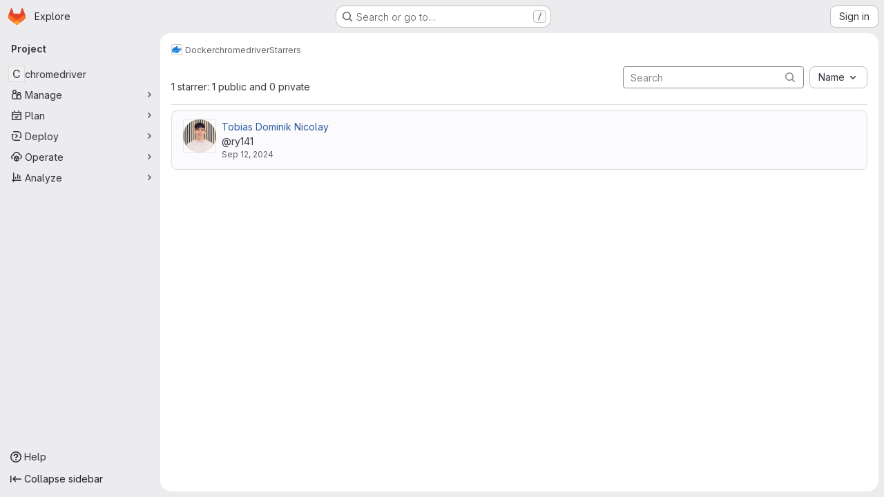

--- FILE ---
content_type: text/html; charset=utf-8
request_url: https://git.punkt.de/docker/chromedriver/-/starrers
body_size: 7488
content:




<!DOCTYPE html>
<html class="gl-system ui-neutral with-top-bar with-header application-chrome page-with-panels with-gl-container-queries" lang="en">
<head prefix="og: http://ogp.me/ns#">
<meta charset="utf-8">
<meta content="IE=edge" http-equiv="X-UA-Compatible">
<meta content="width=device-width, initial-scale=1" name="viewport">
<title>Starrers · Docker / chromedriver · GitLab</title>
<script>
//<![CDATA[
window.gon={};gon.api_version="v4";gon.default_avatar_url="https://git.punkt.de/assets/no_avatar-849f9c04a3a0d0cea2424ae97b27447dc64a7dbfae83c036c45b403392f0e8ba.png";gon.max_file_size=25;gon.asset_host=null;gon.webpack_public_path="/assets/webpack/";gon.relative_url_root="";gon.user_color_mode="gl-system";gon.user_color_scheme="white";gon.markdown_surround_selection=null;gon.markdown_automatic_lists=null;gon.markdown_maintain_indentation=null;gon.math_rendering_limits_enabled=true;gon.allow_immediate_namespaces_deletion=true;gon.iframe_rendering_enabled=false;gon.iframe_rendering_allowlist=[];gon.recaptcha_api_server_url="https://www.recaptcha.net/recaptcha/api.js";gon.recaptcha_sitekey="";gon.gitlab_url="https://git.punkt.de";gon.promo_url="https://about.gitlab.com";gon.forum_url="https://forum.gitlab.com";gon.docs_url="https://docs.gitlab.com";gon.revision="1e521aad93b";gon.feature_category="groups_and_projects";gon.gitlab_logo="/assets/gitlab_logo-2957169c8ef64c58616a1ac3f4fc626e8a35ce4eb3ed31bb0d873712f2a041a0.png";gon.secure=true;gon.sprite_icons="/assets/icons-dafe78f1f5f3f39844d40e6211b4b6b2b89533b96324c26e6ca12cfd6cf1b0ca.svg";gon.sprite_file_icons="/assets/file_icons/file_icons-90de312d3dbe794a19dee8aee171f184ff69ca9c9cf9fe37e8b254e84c3a1543.svg";gon.illustrations_path="/images/illustrations.svg";gon.emoji_sprites_css_path="/assets/emoji_sprites-bd26211944b9d072037ec97cb138f1a52cd03ef185cd38b8d1fcc963245199a1.css";gon.emoji_backend_version=4;gon.gridstack_css_path="/assets/lazy_bundles/gridstack-f42069e5c7b1542688660592b48f2cbd86e26b77030efd195d124dbd8fe64434.css";gon.test_env=false;gon.disable_animations=false;gon.suggested_label_colors={"#cc338b":"Magenta-pink","#dc143c":"Crimson","#c21e56":"Rose red","#cd5b45":"Dark coral","#ed9121":"Carrot orange","#eee600":"Titanium yellow","#009966":"Green-cyan","#8fbc8f":"Dark sea green","#6699cc":"Blue-gray","#e6e6fa":"Lavender","#9400d3":"Dark violet","#330066":"Deep violet","#36454f":"Charcoal grey","#808080":"Gray"};gon.first_day_of_week=1;gon.time_display_relative=true;gon.time_display_format=0;gon.ee=false;gon.jh=false;gon.dot_com=false;gon.uf_error_prefix="UF";gon.pat_prefix="glpat-";gon.keyboard_shortcuts_enabled=true;gon.broadcast_message_dismissal_path=null;gon.diagramsnet_url="https://embed.diagrams.net";gon.features={"uiForOrganizations":false,"organizationSwitching":false,"findAndReplace":false,"removeMonitorMetrics":true,"newProjectCreationForm":false,"workItemsClientSideBoards":false,"glqlWorkItems":true,"glqlAggregation":false,"glqlTypescript":false,"paneledView":true,"archiveGroup":false,"accessibleLoadingButton":false,"allowIframesInMarkdown":false,"projectStudioEnabled":true};
//]]>
</script>

<script>
//<![CDATA[
const root = document.documentElement;
if (window.matchMedia('(prefers-color-scheme: dark)').matches) {
  root.classList.add('gl-dark');
}

window.matchMedia('(prefers-color-scheme: dark)').addEventListener('change', (e) => {
  if (e.matches) {
    root.classList.add('gl-dark');
  } else {
    root.classList.remove('gl-dark');
  }
});

//]]>
</script>




<meta content="light dark" name="color-scheme">
<link rel="stylesheet" href="/assets/application-267421195ad431679553836c5b410ffe630f2a3119c436775ff47aa32bd041a8.css" media="(prefers-color-scheme: light)" />
<link rel="stylesheet" href="/assets/application_dark-eb6a2be3fa84f122bcfdb01700ceb93d31abe14bec53e18529b0230fdb8d07ce.css" media="(prefers-color-scheme: dark)" />
<link rel="stylesheet" href="/assets/page_bundles/users-7f2059fe8aba1a2e881756551f9eea383dec2f98b7cb0bfa7f77d781a28ec1f9.css" /><link rel="stylesheet" href="/assets/page_bundles/commit_description-9e7efe20f0cef17d0606edabfad0418e9eb224aaeaa2dae32c817060fa60abcc.css" /><link rel="stylesheet" href="/assets/page_bundles/work_items-9f34e9e1785e95144a97edb25299b8dd0d2e641f7efb2d8b7bea3717104ed8f2.css" /><link rel="stylesheet" href="/assets/page_bundles/notes_shared-8f7a9513332533cc4a53b3be3d16e69570e82bc87b3f8913578eaeb0dce57e21.css" />
<link rel="stylesheet" href="/assets/tailwind_cqs-0e9add9895902b334f85f3a8c9ded0e9bcbfef603bbd1efcb51df7dac57c209e.css" />


<link rel="stylesheet" href="/assets/fonts-deb7ad1d55ca77c0172d8538d53442af63604ff490c74acc2859db295c125bdb.css" />
<link rel="stylesheet" href="/assets/highlight/themes/white-c47e38e4a3eafd97b389c0f8eec06dce295f311cdc1c9e55073ea9406b8fe5b0.css" media="(prefers-color-scheme: light)" />
<link rel="stylesheet" href="/assets/highlight/themes/dark-8796b0549a7cd8fd6d2646619fa5840db4505d7031a76d5441a3cee1d12390d2.css" media="(prefers-color-scheme: dark)" />

<script src="/assets/webpack/tracker.4ac2efa2.chunk.js" defer="defer"></script>
<script>
//<![CDATA[
window.snowplowOptions = {"namespace":"gl","hostname":"git.punkt.de:443","postPath":"/-/collect_events","forceSecureTracker":true,"appId":"gitlab_sm"};
gl = window.gl || {};
gl.snowplowStandardContext = {"schema":"iglu:com.gitlab/gitlab_standard/jsonschema/1-1-7","data":{"environment":"self-managed","source":"gitlab-rails","correlation_id":"01KF4YNA5E4RV2VJER2V453DCH","extra":{},"user_id":null,"global_user_id":null,"user_type":null,"is_gitlab_team_member":null,"namespace_id":106,"ultimate_parent_namespace_id":106,"project_id":1343,"feature_enabled_by_namespace_ids":null,"realm":"self-managed","deployment_type":"self-managed","context_generated_at":"2026-01-17T03:05:57.833Z"}};
gl.snowplowPseudonymizedPageUrl = "https://git.punkt.de/namespace106/project1343/-/starrers";
gl.maskedDefaultReferrerUrl = null;
gl.ga4MeasurementId = 'G-ENFH3X7M5Y';
gl.duoEvents = [];
gl.onlySendDuoEvents = true;


//]]>
</script>
<link rel="preload" href="/assets/application-267421195ad431679553836c5b410ffe630f2a3119c436775ff47aa32bd041a8.css" as="style" type="text/css">
<link rel="preload" href="/assets/highlight/themes/white-c47e38e4a3eafd97b389c0f8eec06dce295f311cdc1c9e55073ea9406b8fe5b0.css" as="style" type="text/css">




<script src="/assets/webpack/commons-pages.groups.new-pages.import.gitlab_projects.new-pages.import.manifest.new-pages.projects.n-44c6c18e.1bfb6269.chunk.js" defer="defer"></script>
<script src="/assets/webpack/commons-pages.search.show-super_sidebar.6acb116e.chunk.js" defer="defer"></script>
<script src="/assets/webpack/super_sidebar.d81b6984.chunk.js" defer="defer"></script>
<script src="/assets/webpack/commons-pages.projects-pages.projects.activity-pages.projects.alert_management.details-pages.project-16912510.ec48a109.chunk.js" defer="defer"></script>
<script src="/assets/webpack/pages.projects.95917c1a.chunk.js" defer="defer"></script>
<script src="/assets/webpack/runtime.880a9edb.bundle.js" defer="defer"></script>
<script src="/assets/webpack/main.ca0196b2.chunk.js" defer="defer"></script>
<script src="/assets/webpack/redirect_listbox.720bfa6b.chunk.js" defer="defer"></script>
<meta content="object" property="og:type">
<meta content="GitLab" property="og:site_name">
<meta content="Starrers · Docker / chromedriver · GitLab" property="og:title">
<meta content="GitLab Community Edition" property="og:description">
<meta content="https://git.punkt.de/assets/twitter_card-570ddb06edf56a2312253c5872489847a0f385112ddbcd71ccfa1570febab5d2.jpg" property="og:image">
<meta content="64" property="og:image:width">
<meta content="64" property="og:image:height">
<meta content="https://git.punkt.de/docker/chromedriver/-/starrers" property="og:url">
<meta content="summary" property="twitter:card">
<meta content="Starrers · Docker / chromedriver · GitLab" property="twitter:title">
<meta content="GitLab Community Edition" property="twitter:description">
<meta content="https://git.punkt.de/assets/twitter_card-570ddb06edf56a2312253c5872489847a0f385112ddbcd71ccfa1570febab5d2.jpg" property="twitter:image">

<meta name="csrf-param" content="authenticity_token" />
<meta name="csrf-token" content="lLIJqIQXXvxHkmmGKx-b1kImLEQAuWIr2gq-NyVf1wP0hOLLWZp4yL_r2q7YI4vKwndwqLFtqEMDtyxLjWjPfg" />
<meta name="csp-nonce" />
<meta name="action-cable-url" content="/-/cable" />
<link href="/-/manifest.json" rel="manifest">
<link rel="icon" type="image/png" href="/assets/favicon-72a2cad5025aa931d6ea56c3201d1f18e68a8cd39788c7c80d5b2b82aa5143ef.png" id="favicon" data-original-href="/assets/favicon-72a2cad5025aa931d6ea56c3201d1f18e68a8cd39788c7c80d5b2b82aa5143ef.png" />
<link rel="apple-touch-icon" type="image/x-icon" href="/assets/apple-touch-icon-b049d4bc0dd9626f31db825d61880737befc7835982586d015bded10b4435460.png" />
<link href="/search/opensearch.xml" rel="search" title="Search GitLab" type="application/opensearchdescription+xml">




<meta content="GitLab Community Edition" name="description">
<meta content="#F1F0F6" media="(prefers-color-scheme: light)" name="theme-color">
<meta content="#232128" media="(prefers-color-scheme: dark)" name="theme-color">
</head>

<body class="tab-width-8 gl-browser-chrome gl-platform-mac " data-group="docker" data-group-full-path="docker" data-namespace-id="106" data-page="projects:starrers:index" data-project="chromedriver" data-project-full-path="docker/chromedriver" data-project-id="1343" data-project-studio-enabled="true">
<div id="js-tooltips-container"></div>

<script>
//<![CDATA[
gl = window.gl || {};
gl.client = {"isChrome":true,"isMac":true};


//]]>
</script>


<header class="super-topbar js-super-topbar"></header>
<div class="layout-page js-page-layout page-with-super-sidebar">
<script>
//<![CDATA[
const outer = document.createElement('div');
outer.style.visibility = 'hidden';
outer.style.overflow = 'scroll';
document.body.appendChild(outer);
const inner = document.createElement('div');
outer.appendChild(inner);
const scrollbarWidth = outer.offsetWidth - inner.offsetWidth;
outer.parentNode.removeChild(outer);
document.documentElement.style.setProperty('--scrollbar-width', `${scrollbarWidth}px`);

//]]>
</script><aside class="js-super-sidebar super-sidebar super-sidebar-loading" data-command-palette="{&quot;project_files_url&quot;:&quot;/docker/chromedriver/-/files/master?format=json&quot;,&quot;project_blob_url&quot;:&quot;/docker/chromedriver/-/blob/master&quot;}" data-force-desktop-expanded-sidebar="" data-is-saas="false" data-root-path="/" data-sidebar="{&quot;is_logged_in&quot;:false,&quot;compare_plans_url&quot;:&quot;https://about.gitlab.com/pricing&quot;,&quot;context_switcher_links&quot;:[{&quot;title&quot;:&quot;Explore&quot;,&quot;link&quot;:&quot;/explore&quot;,&quot;icon&quot;:&quot;compass&quot;}],&quot;current_menu_items&quot;:[{&quot;id&quot;:&quot;project_overview&quot;,&quot;title&quot;:&quot;chromedriver&quot;,&quot;entity_id&quot;:1343,&quot;link&quot;:&quot;/docker/chromedriver&quot;,&quot;link_classes&quot;:&quot;shortcuts-project&quot;,&quot;is_active&quot;:false},{&quot;id&quot;:&quot;manage_menu&quot;,&quot;title&quot;:&quot;Manage&quot;,&quot;icon&quot;:&quot;users&quot;,&quot;avatar_shape&quot;:&quot;rect&quot;,&quot;link&quot;:&quot;/docker/chromedriver/activity&quot;,&quot;is_active&quot;:false,&quot;items&quot;:[{&quot;id&quot;:&quot;activity&quot;,&quot;title&quot;:&quot;Activity&quot;,&quot;link&quot;:&quot;/docker/chromedriver/activity&quot;,&quot;link_classes&quot;:&quot;shortcuts-project-activity&quot;,&quot;is_active&quot;:false},{&quot;id&quot;:&quot;members&quot;,&quot;title&quot;:&quot;Members&quot;,&quot;link&quot;:&quot;/docker/chromedriver/-/project_members&quot;,&quot;is_active&quot;:false}],&quot;separated&quot;:false},{&quot;id&quot;:&quot;plan_menu&quot;,&quot;title&quot;:&quot;Plan&quot;,&quot;icon&quot;:&quot;planning&quot;,&quot;avatar_shape&quot;:&quot;rect&quot;,&quot;link&quot;:&quot;https://jira.punkt.de?atlOrigin=eyJpIjoiYjM0MTA4MzUyYTYxNDVkY2IwMzVjOGQ3ZWQ3NzMwM2QiLCJwIjoianN3LWdpdGxhYlNNLWludCJ9&quot;,&quot;is_active&quot;:false,&quot;items&quot;:[{&quot;id&quot;:&quot;external_issue_tracker&quot;,&quot;title&quot;:&quot;Jira&quot;,&quot;link&quot;:&quot;https://jira.punkt.de?atlOrigin=eyJpIjoiYjM0MTA4MzUyYTYxNDVkY2IwMzVjOGQ3ZWQ3NzMwM2QiLCJwIjoianN3LWdpdGxhYlNNLWludCJ9&quot;,&quot;link_classes&quot;:&quot;shortcuts-external_tracker&quot;,&quot;is_active&quot;:false}],&quot;separated&quot;:false},{&quot;id&quot;:&quot;deploy_menu&quot;,&quot;title&quot;:&quot;Deploy&quot;,&quot;icon&quot;:&quot;deployments&quot;,&quot;avatar_shape&quot;:&quot;rect&quot;,&quot;link&quot;:&quot;/docker/chromedriver/-/packages&quot;,&quot;is_active&quot;:false,&quot;items&quot;:[{&quot;id&quot;:&quot;packages_registry&quot;,&quot;title&quot;:&quot;Package registry&quot;,&quot;link&quot;:&quot;/docker/chromedriver/-/packages&quot;,&quot;link_classes&quot;:&quot;shortcuts-container-registry&quot;,&quot;is_active&quot;:false},{&quot;id&quot;:&quot;container_registry&quot;,&quot;title&quot;:&quot;Container registry&quot;,&quot;link&quot;:&quot;/docker/chromedriver/container_registry&quot;,&quot;is_active&quot;:false},{&quot;id&quot;:&quot;model_registry&quot;,&quot;title&quot;:&quot;Model registry&quot;,&quot;link&quot;:&quot;/docker/chromedriver/-/ml/models&quot;,&quot;is_active&quot;:false}],&quot;separated&quot;:false},{&quot;id&quot;:&quot;operations_menu&quot;,&quot;title&quot;:&quot;Operate&quot;,&quot;icon&quot;:&quot;cloud-pod&quot;,&quot;avatar_shape&quot;:&quot;rect&quot;,&quot;link&quot;:&quot;/docker/chromedriver/-/terraform_module_registry&quot;,&quot;is_active&quot;:false,&quot;items&quot;:[{&quot;id&quot;:&quot;infrastructure_registry&quot;,&quot;title&quot;:&quot;Terraform modules&quot;,&quot;link&quot;:&quot;/docker/chromedriver/-/terraform_module_registry&quot;,&quot;is_active&quot;:false}],&quot;separated&quot;:false},{&quot;id&quot;:&quot;analyze_menu&quot;,&quot;title&quot;:&quot;Analyze&quot;,&quot;icon&quot;:&quot;chart&quot;,&quot;avatar_shape&quot;:&quot;rect&quot;,&quot;link&quot;:&quot;/docker/chromedriver/-/ml/experiments&quot;,&quot;is_active&quot;:false,&quot;items&quot;:[{&quot;id&quot;:&quot;model_experiments&quot;,&quot;title&quot;:&quot;Model experiments&quot;,&quot;link&quot;:&quot;/docker/chromedriver/-/ml/experiments&quot;,&quot;is_active&quot;:false}],&quot;separated&quot;:false}],&quot;current_context_header&quot;:&quot;Project&quot;,&quot;support_path&quot;:&quot;https://about.gitlab.com/get-help/&quot;,&quot;docs_path&quot;:&quot;/help/docs&quot;,&quot;display_whats_new&quot;:false,&quot;show_version_check&quot;:null,&quot;search&quot;:{&quot;search_path&quot;:&quot;/search&quot;,&quot;issues_path&quot;:&quot;/dashboard/issues&quot;,&quot;mr_path&quot;:&quot;/dashboard/merge_requests&quot;,&quot;autocomplete_path&quot;:&quot;/search/autocomplete&quot;,&quot;settings_path&quot;:&quot;/search/settings&quot;,&quot;search_context&quot;:{&quot;group&quot;:{&quot;id&quot;:106,&quot;name&quot;:&quot;Docker&quot;,&quot;full_name&quot;:&quot;Docker&quot;},&quot;group_metadata&quot;:{&quot;issues_path&quot;:&quot;/groups/docker/-/issues&quot;,&quot;mr_path&quot;:&quot;/groups/docker/-/merge_requests&quot;},&quot;project&quot;:{&quot;id&quot;:1343,&quot;name&quot;:&quot;chromedriver&quot;},&quot;project_metadata&quot;:{},&quot;code_search&quot;:true,&quot;scope&quot;:null,&quot;for_snippets&quot;:null}},&quot;panel_type&quot;:&quot;project&quot;,&quot;shortcut_links&quot;:[{&quot;title&quot;:&quot;Snippets&quot;,&quot;href&quot;:&quot;/explore/snippets&quot;,&quot;css_class&quot;:&quot;dashboard-shortcuts-snippets&quot;},{&quot;title&quot;:&quot;Groups&quot;,&quot;href&quot;:&quot;/explore/groups&quot;,&quot;css_class&quot;:&quot;dashboard-shortcuts-groups&quot;},{&quot;title&quot;:&quot;Projects&quot;,&quot;href&quot;:&quot;/explore/projects/starred&quot;,&quot;css_class&quot;:&quot;dashboard-shortcuts-projects&quot;}],&quot;terms&quot;:null,&quot;sign_in_visible&quot;:&quot;true&quot;,&quot;allow_signup&quot;:&quot;false&quot;,&quot;new_user_registration_path&quot;:&quot;/users/sign_up&quot;,&quot;sign_in_path&quot;:&quot;/users/sign_in?redirect_to_referer=yes&quot;}"></aside>


<div class="panels-container gl-flex gl-gap-3">
<div class="content-panels gl-flex-1 gl-w-full gl-flex gl-gap-3 gl-relative js-content-panels gl-@container/content-panels">
<div class="js-static-panel static-panel content-wrapper gl-relative paneled-view gl-flex-1 gl-overflow-y-auto gl-bg-default" id="static-panel-portal">
<div class="panel-header">
<div class="broadcast-wrapper">



</div>
<div class="top-bar-fixed container-fluid gl-rounded-t-lg gl-sticky gl-top-0 gl-left-0 gl-mx-0 gl-w-full" data-testid="top-bar">
<div class="top-bar-container gl-flex gl-items-center gl-gap-2">
<div class="gl-grow gl-basis-0 gl-flex gl-items-center gl-justify-start gl-gap-3">
<script type="application/ld+json">
{"@context":"https://schema.org","@type":"BreadcrumbList","itemListElement":[{"@type":"ListItem","position":1,"name":"Docker","item":"https://git.punkt.de/docker"},{"@type":"ListItem","position":2,"name":"chromedriver","item":"https://git.punkt.de/docker/chromedriver"},{"@type":"ListItem","position":3,"name":"Starrers","item":"https://git.punkt.de/docker/chromedriver/-/starrers"}]}


</script>
<div data-testid="breadcrumb-links" id="js-vue-page-breadcrumbs-wrapper">
<div data-breadcrumbs-json="[{&quot;text&quot;:&quot;Docker&quot;,&quot;href&quot;:&quot;/docker&quot;,&quot;avatarPath&quot;:&quot;/uploads/-/system/group/avatar/106/Moby-logo.png&quot;},{&quot;text&quot;:&quot;chromedriver&quot;,&quot;href&quot;:&quot;/docker/chromedriver&quot;,&quot;avatarPath&quot;:null},{&quot;text&quot;:&quot;Starrers&quot;,&quot;href&quot;:&quot;/docker/chromedriver/-/starrers&quot;,&quot;avatarPath&quot;:null}]" id="js-vue-page-breadcrumbs"></div>
<div id="js-injected-page-breadcrumbs"></div>
<div id="js-page-breadcrumbs-extra"></div>
</div>


<div id="js-work-item-feedback"></div>

</div>

</div>
</div>

</div>
<div class="panel-content">
<div class="panel-content-inner js-static-panel-inner">
<div class="alert-wrapper alert-wrapper-top-space gl-flex gl-flex-col gl-gap-3 container-fluid container-limited">


























</div>

<div class="container-fluid container-limited project-highlight-puc">
<main class="content gl-@container/panel gl-pb-3" id="content-body" itemscope itemtype="http://schema.org/SoftwareSourceCode">
<div id="js-drawer-container"></div>
<div class="flash-container flash-container-page sticky" data-testid="flash-container">
<div id="js-global-alerts"></div>
</div>






<div class="top-area adjust">
<div class="nav-text">
1 starrer: 1 public and 0 private
</div>
<div class="nav-controls">
<form class="form-inline user-search-form flex-users-form" action="https://git.punkt.de/docker/chromedriver/-/starrers" accept-charset="UTF-8" method="get"><div class="form-group">
<div class="position-relative">
<input type="search" name="search" id="search" placeholder="Search" class="form-control gl-pr-7" spellcheck="false" />
<button aria-label="Submit search" class="user-search-btn gl-p-2 gl-absolute gl-right-3" type="submit">
<svg class="s16" data-testid="search-icon"><use href="/assets/icons-dafe78f1f5f3f39844d40e6211b4b6b2b89533b96324c26e6ca12cfd6cf1b0ca.svg#search"></use></svg>
</button>
</div>
<div class="gl-new-dropdown js-redirect-listbox gl-ml-3" data-placement="right" data-items="[{&quot;value&quot;:&quot;name_asc&quot;,&quot;text&quot;:&quot;Name&quot;,&quot;href&quot;:&quot;/docker/chromedriver/-/starrers?sort=name_asc&quot;},{&quot;value&quot;:&quot;name_desc&quot;,&quot;text&quot;:&quot;Name, descending&quot;,&quot;href&quot;:&quot;/docker/chromedriver/-/starrers?sort=name_desc&quot;},{&quot;value&quot;:&quot;created_desc&quot;,&quot;text&quot;:&quot;Recently starred&quot;,&quot;href&quot;:&quot;/docker/chromedriver/-/starrers?sort=created_desc&quot;},{&quot;value&quot;:&quot;created_asc&quot;,&quot;text&quot;:&quot;Oldest starred&quot;,&quot;href&quot;:&quot;/docker/chromedriver/-/starrers?sort=created_asc&quot;}]" data-selected="name_asc"><button class="gl-button btn btn-md btn-default gl-new-dropdown-toggle" type="button"><span class="gl-button-text">
<span class="gl-new-dropdown-button-text">Name</span><svg class="s16 gl-button-icon gl-new-dropdown-chevron gl-icon" data-testid="chevron-down-icon"><use href="/assets/icons-dafe78f1f5f3f39844d40e6211b4b6b2b89533b96324c26e6ca12cfd6cf1b0ca.svg#chevron-down"></use></svg>
</span>

</button></div>
</div>
</form></div>
</div>
<div class="row gl-mt-3">
<div class="gl-col-lg-3 gl-col-md-4 gl-col-sm-12">
<div class="gl-card gl-mb-4">
<div class="gl-card-body gl-flex">
<img srcset="/uploads/-/system/user/avatar/261/avatar.png?width=96 1x, /uploads/-/system/user/avatar/261/avatar.png?width=96 2x" class="gl-avatar gl-avatar-s48 gl-mr-3 gl-avatar-circle" height="48" width="48" loading="lazy" alt="" src="/uploads/-/system/user/avatar/261/avatar.png?width=96" />

<div class="user-info gl-overflow-hidden">
<div class="gl-truncate">
<a class="user js-user-link" data-user-id="261" href="/ry141">Tobias Dominik Nicolay</a>
</div>
<div class="gl-truncate">
<span class="gl-text-default">@ry141</span>
</div>
<div class="gl-truncate gl-text-subtle gl-text-sm">
<time class="js-timeago" title="Sep 12, 2024 8:14am" datetime="2024-09-12T08:14:53Z" tabindex="0" aria-label="Sep 12, 2024 8:14am" data-toggle="tooltip" data-placement="top" data-container="body">Sep 12, 2024</time>
</div>
</div>

</div>
</div>
</div>

</div>


</main>
</div>

</div>

</div>
</div>
<div class="js-dynamic-panel paneled-view contextual-panel gl-@container/panel !gl-absolute gl-shadow-lg @xl/content-panels:gl-w-1/2 @xl/content-panels:gl-shadow-none @xl/content-panels:!gl-relative" id="contextual-panel-portal"></div>
</div>
</div>

</div>


<script>
//<![CDATA[
if ('loading' in HTMLImageElement.prototype) {
  document.querySelectorAll('img.lazy').forEach(img => {
    img.loading = 'lazy';
    let imgUrl = img.dataset.src;
    // Only adding width + height for avatars for now
    if (imgUrl.indexOf('/avatar/') > -1 && imgUrl.indexOf('?') === -1) {
      const targetWidth = img.getAttribute('width') || img.width;
      imgUrl += `?width=${targetWidth}`;
    }
    img.src = imgUrl;
    img.removeAttribute('data-src');
    img.classList.remove('lazy');
    img.classList.add('js-lazy-loaded');
    img.dataset.testid = 'js-lazy-loaded-content';
  });
}

//]]>
</script>
<script>
//<![CDATA[
gl = window.gl || {};
gl.experiments = {};


//]]>
</script>

</body>
</html>

